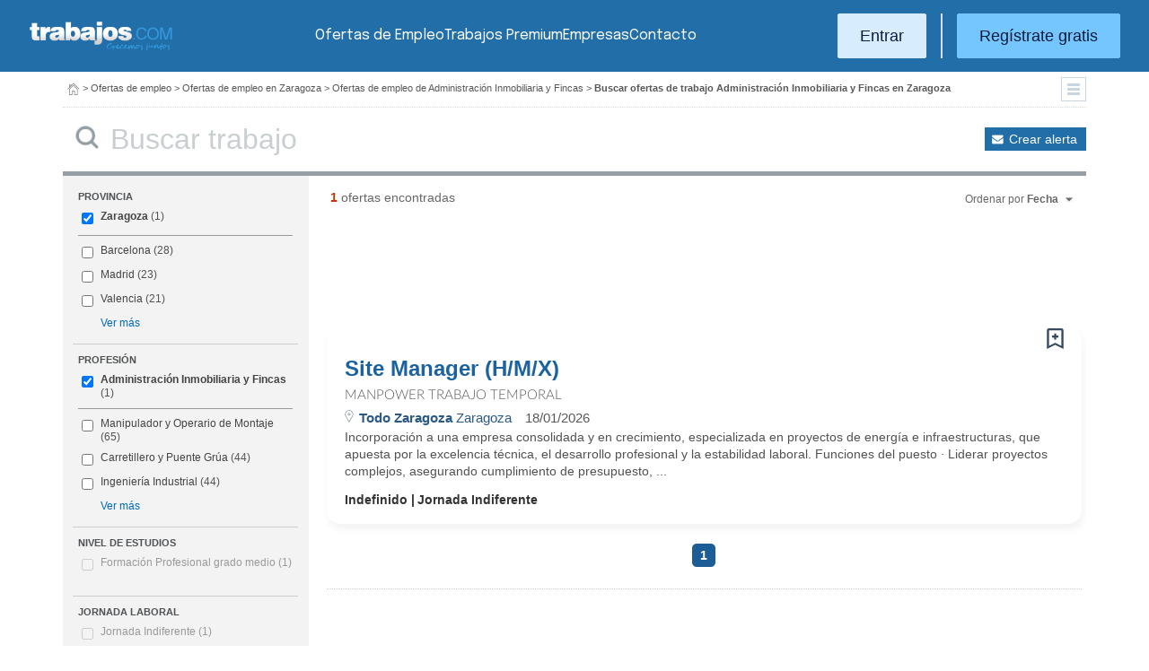

--- FILE ---
content_type: text/html; charset=UTF-8
request_url: https://www.trabajos.com/ofertas-empleo/administracion_inmobiliaria_fincas/zaragoza
body_size: 13426
content:
<!DOCTYPE html PUBLIC "-//W3C//DTD XHTML 1.0 Transitional//EN" "http://www.w3.org/TR/xhtml1/DTD/xhtml1-transitional.dtd"><html xmlns="http://www.w3.org/1999/xhtml" lang="es"><head><title>Ofertas de Empleo de Administración Inmobiliaria y Fincas en Zaragoza - Trabajos.com</title><meta http-equiv="Content-Type" content="text/html; charset=utf-8" /><meta name="description" content="Ofertas de trabajo de Administración Inmobiliaria y Fincas en Zaragoza. Encuentra el empleo de Administración Inmobiliaria y Fincas en Zaragoza que estás buscando en Trabajos.com" /><meta name="keywords" content="ofertas trabajo  Administración Inmobiliaria y Fincas  en Zaragoza, ofertas empleo  Administración Inmobiliaria y Fincas  en Zaragoza, bolsa trabajo  Administración Inmobiliaria y Fincas  en Zaragoza, bolsa empleo  Administración Inmobiliaria y Fincas  en Zaragoza, buscar trabajo  Administración Inmobiliaria y Fincas  en Zaragoza" /><meta name="apple-itunes-app" content="app-id=516317735" /><meta property="fb:admins" content="550580406" /><meta property="fb:admins" content="1379411340" /><meta property="fb:admins" content="100010285996518" /><meta http-equiv="Content-Language" content="es"/><meta name="Distribution" content="global"/><meta name="referrer" content="always" /><link rel="shortcut icon" href="/favicon.ico" /><link rel="stylesheet" href="/css/theme/jquery-ui.css?366" type="text/css" media="screen" /><link rel="manifest" href="/firebase/manifest.json"><!-- Start VWO Async SmartCode --><link rel="preconnect" href="https://dev.visualwebsiteoptimizer.com" /><script type='text/javascript' id='vwoCode'>window._vwo_code || (function() {var account_id=969587,version=2.1,settings_tolerance=2000,hide_element='body',hide_element_style = 'opacity:0 !important;filter:alpha(opacity=0) !important;background:none !important;transition:none !important;',/* DO NOT EDIT BELOW THIS LINE */f=false,w=window,d=document,v=d.querySelector('#vwoCode'),cK='_vwo_'+account_id+'_settings',cc={};try{var c=JSON.parse(localStorage.getItem('_vwo_'+account_id+'_config'));cc=c&&typeof c==='object'?c:{}}catch(e){}var stT=cc.stT==='session'?w.sessionStorage:w.localStorage;code={nonce:v&&v.nonce,use_existing_jquery:function(){return typeof use_existing_jquery!=='undefined'?use_existing_jquery:undefined},library_tolerance:function(){return typeof library_tolerance!=='undefined'?library_tolerance:undefined},settings_tolerance:function(){return cc.sT||settings_tolerance},hide_element_style:function(){return'{'+(cc.hES||hide_element_style)+'}'},hide_element:function(){if(performance.getEntriesByName('first-contentful-paint')[0]){return''}return typeof cc.hE==='string'?cc.hE:hide_element},getVersion:function(){return version},finish:function(e){if(!f){f=true;var t=d.getElementById('_vis_opt_path_hides');if(t)t.parentNode.removeChild(t);if(e)(new Image).src='https://dev.visualwebsiteoptimizer.com/ee.gif?a='+account_id+e}},finished:function(){return f},addScript:function(e){var t=d.createElement('script');t.type='text/javascript';if(e.src){t.src=e.src}else{t.text=e.text}v&&t.setAttribute('nonce',v.nonce);d.getElementsByTagName('head')[0].appendChild(t)},load:function(e,t){var n=this.getSettings(),i=d.createElement('script'),r=this;t=t||{};if(n){i.textContent=n;d.getElementsByTagName('head')[0].appendChild(i);if(!w.VWO||VWO.caE){stT.removeItem(cK);r.load(e)}}else{var o=new XMLHttpRequest;o.open('GET',e,true);o.withCredentials=!t.dSC;o.responseType=t.responseType||'text';o.onload=function(){if(t.onloadCb){return t.onloadCb(o,e)}if(o.status===200||o.status===304){_vwo_code.addScript({text:o.responseText})}else{_vwo_code.finish('&e=loading_failure:'+e)}};o.onerror=function(){if(t.onerrorCb){return t.onerrorCb(e)}_vwo_code.finish('&e=loading_failure:'+e)};o.send()}},getSettings:function(){try{var e=stT.getItem(cK);if(!e){return}e=JSON.parse(e);if(Date.now()>e.e){stT.removeItem(cK);return}return e.s}catch(e){return}},init:function(){if(d.URL.indexOf('__vwo_disable__')>-1)return;var e=this.settings_tolerance();w._vwo_settings_timer=setTimeout(function(){_vwo_code.finish();stT.removeItem(cK)},e);var t;if(this.hide_element()!=='body'){t=d.createElement('style');var n=this.hide_element(),i=n?n+this.hide_element_style():'',r=d.getElementsByTagName('head')[0];t.setAttribute('id','_vis_opt_path_hides');v&&t.setAttribute('nonce',v.nonce);t.setAttribute('type','text/css');if(t.styleSheet)t.styleSheet.cssText=i;else t.appendChild(d.createTextNode(i));r.appendChild(t)}else{t=d.getElementsByTagName('head')[0];var i=d.createElement('div');i.style.cssText='z-index: 2147483647 !important;position: fixed !important;left: 0 !important;top: 0 !important;width: 100% !important;height: 100% !important;background: white !important;';i.setAttribute('id','_vis_opt_path_hides');i.classList.add('_vis_hide_layer');t.parentNode.insertBefore(i,t.nextSibling)}var o=window._vis_opt_url||d.URL,s='https://dev.visualwebsiteoptimizer.com/j.php?a='+account_id+'&u='+encodeURIComponent(o)+'&vn='+version;if(w.location.search.indexOf('_vwo_xhr')!==-1){this.addScript({src:s})}else{this.load(s+'&x=true')}}};w._vwo_code=code;code.init();})();</script><!-- End VWO Async SmartCode --><script type="text/javascript">(function(i,s,o,g,r,a,m){i['GoogleAnalyticsObject']=r;i[r]=i[r]||function(){	(i[r].q=i[r].q||[]).push(arguments)},i[r].l=1*new Date();a=s.createElement(o),	m=s.getElementsByTagName(o)[0];a.async=1;a.src=g;m.parentNode.insertBefore(a,m)	})(window,document,'script','//www.google-analytics.com/analytics.js','ga');	ga('create', 'UA-152964-1', {'cookieDomain': 'trabajos.com','userId': ''});	ga('send', 'pageview');</script><!--include virtual="/empresa/ssi_script_hotjar.thtml" --><!-- Global site tag (gtag.js) - Google Ads: 1070656476 --><!--<script async src="https://www.googletagmanager.com/gtag/js?id=AW-1070656476"></script><script>window.dataLayer = window.dataLayer || [];
function gtag(){dataLayer.push(arguments);}
gtag('js', new Date());
gtag('config', 'AW-1070656476', {'allow_enhanced_conversions': true});</script>--><!--conversionRegistroEmpresas--><!-- Event snippet for Etiqueta de remarketing: remarketing page --><script> gtag('event', 'conversion', { 'send_to': 'AW-1070656476/i3qkCPT29QMQ3NfD_gM', 'aw_remarketing_only': true });</script><!-- New script for Google Analitycs 4 (GA4) --><script async src="https://www.googletagmanager.com/gtag/js?id=G-B8K8J061WJ"></script><script> window.dataLayer = window.dataLayer || []; function gtag(){dataLayer.push(arguments);} gtag('js', new Date()); gtag('config', 'G-B8K8J061WJ');</script><!-- New Script for Clearbit --><script type="text/javascript"> (function (d, u, h, s) { h = d.getElementsByTagName('head')[0]; s = d.createElement('script'); s.async = 1; s.src = u + new Date().getTime(); h.appendChild(s); } )(document, 'https://grow.clearbitjs.com/api/pixel.js?v=');</script><!-- Google Tag Manager --><script>(function(w,d,s,l,i){w[l]=w[l]||[];w[l].push({'gtm.start': new Date().getTime(),event:'gtm.js'});var f=d.getElementsByTagName(s)[0], j=d.createElement(s),dl=l!='dataLayer'?'&l='+l:'';j.async=true;j.src= 'https://www.googletagmanager.com/gtm.js?id='+i+dl;f.parentNode.insertBefore(j,f);
})(window,document,'script','dataLayer','GTM-W65KH6TZ');</script><!-- End Google Tag Manager --><link rel="canonical" href="https://www.trabajos.com/ofertas-empleo/administracion_inmobiliaria_fincas/zaragoza" /><link rel="stylesheet" type="text/css" href="/css/layout.css?366" /><link rel="stylesheet" type="text/css" href="/css/layout-style.css?366" /><link rel="stylesheet" type="text/css" href="/css/estilos.css?366" /><!--#include virtual="/ssi_css_usuario.thtml" --><link rel="stylesheet" type="text/css" href="/css/es/pais.css?366" /><!-- Google tag (gtag.js) --><script async src="https://www.googletagmanager.com/gtag/js?id=AW-1070656476"></script><script> window.dataLayer = window.dataLayer || []; function gtag(){dataLayer.push(arguments);} gtag('js', new Date()); gtag('config', 'AW-1070656476'); </script></head><body><header><iframe id='acdf9837' name='acdf9837' src='//a.hspvst.com/delivery/afr.php?zoneid=22&amp;cb=INSERT_RANDOM_NUMBER_HERE' frameborder='0' scrolling='no' width="0" height="0" srtyle="display:none; visibility:hidden"></iframe><h1>Ofertas de Empleo de Administración Inmobiliaria y Fincas en Zaragoza</h1><div class="container"><div class="header-wrapper"><div class="logo"><a href="https://www.trabajos.com/" id="cabLogo" title="Trabajos.com"><img src="/img/2014/logo-c.png" alt="Trabajos.com" class="logo" /></a><a href="https://www.trabajos.com/" id="cabLogoPre" aria-label="Trabajos.com"><img src="/img/2015/premium/logo-premium.png" alt="" class="logoPremium" width="100%" height="100%" /></a><a href="https://www.trabajos.com/" id="cabLogoPro" aria-label="Trabajos.com"><img src="/img/2015/premium/logo-profesional.png" alt="" class="logoProfesional" width="100%" height="100%" /></a></div><!--#include virtual="/ssi_cabecera_username.thtml" --><ul class="menu"><li class="ofertas"><a href="https://www.trabajos.com/ofertas-empleo/"  title="Ofertas de Trabajo" id="cabEmpleo">Ofertas de Empleo</a></li><li class="cursos"><a href="https://www.trabajos.com/premium/mejora-candidatura/?utm_source=trabajos&utm_medium=web&utm_campaign=LandingMejora"  id="cabPremium">Trabajos Premium</a></li><li class="empresas"><a href="https://www.trabajos.com/empresas/"  title="Publicar Ofertas Trabajo Gratis" id="cabEmpresas">Empresas</a></li><li class="contacto"><a href="https://www.trabajos.com/contacto/?contacto=HV_CONTACTO" id="cabEmpresas">Contacto</a></li></ul><div class="authentication"><a href="https://www.trabajos.com/acceso/" title="Entrar a Trabajos.com" rel="nofollow" class="btn btn-light">Entrar</a><hr class="separator separator-vertical" /><a href="https://www.trabajos.com/candidato/registro/" id="cabRegistrate" rel="nofollow" class="btn">Reg&iacute;strate gratis</a></div><span title="Menú" class="header-mobile-trigger"><img src="/img/2025/menu-trigger.svg" alt="Menu" /></span></div><div class="menu-mobile" id="menuMov"><span title="Menú" class="header-mobile-trigger"><img src="/img/2025/menu-trigger-close.svg" alt="Menu" /></span><div class="menu-mobile-logged"><!--#include virtual="/ssi_cabecera_username.thtml" --><!--#include virtual="/empresa/ssi_cabecera_empresa.thtml" --></div><ul class="list text-center"><li><a href="https://www.trabajos.com/ofertas/"  id="cabEmpleoMov">Ofertas de Empleo</a></li><li><a href="https://www.trabajos.com/premium/mejora-candidatura/?utm_source=trabajos&utm_medium=web&utm_campaign=LandingMejora"  id="cabPremiumMov">Trabajos Premium</a></li><li><a href="https://www.trabajos.com/empresas/"  id="cabEmpresasMov">Empresas</a></li><li><a href="https://www.trabajos.com/contacto/?contacto=HV_CONTACTO" id="cabEmpresas">Contacto</a></li></ul><div class="authentication"><a href="https://www.trabajos.com/acceso/" title="Entrar a Trabajos.com" rel="nofollow" class="btn btn-light">Entrar</a><hr class="separator" /><a href="https://www.trabajos.com/candidato/registro/" id="cabRegistrate" rel="nofollow" class="btn">Reg&iacute;strate</a></div></div></div><div class="print logoprint"><img src="/img/logo_trabajos.gif" alt="Trabajos.com" /></div></header><div class="main980nm pathruleta"><div id="path"><a href="https://www.trabajos.com/" title="Trabajos.com"><img src="/img/2014/ico_home.png" alt="Volver a la portada" width="100%" height="100%"/></a> &gt; <a href="https://www.trabajos.com/ofertas-empleo/" title="Ofertas de trabajo">Ofertas de empleo</a> &gt; 
<a href="https://www.trabajos.com/ofertas-empleo/zaragoza" title="Ofertas de trabajo en Zaragoza">Ofertas de empleo en Zaragoza</a> &gt; 
<a href="https://www.trabajos.com/ofertas-empleo/administracion_inmobiliaria_fincas" title="Ofertas de trabajo de Administración Inmobiliaria y Fincas">Ofertas de empleo de Administración Inmobiliaria y Fincas</a> &gt; 
<strong>Buscar ofertas de trabajo Administración Inmobiliaria y Fincas en Zaragoza</strong><div class="ruletainterior"><img src="/img/2014/icofiltros_min.png" id="pestanaFiltroBusqueda" class="icoFiltros" alt="Filtros" /></div> </div>
<!--#include virtual="/candidato/ssi_path_buscador.thtml" --><!--#include virtual="/ssi_path_vermas.thtml" --><!--#include virtual="/candidato/ssi_path_vermas.thtml" --></div><div id="filtrosBuscador" class="filtrosBuscador" style="display:none"><div id="opcionesBuscador" class="opcionesBuscador"><div id="contenidoFiltroProfesiones" class="filtrosItems"><div class="filtro-title"><a title="Buscar trabajo por profesiones" href="https://www.trabajos.com/profesiones/">Profesiones</a></div><ul><li><a title="Ofertas Trabajo Atención al cliente" href="https://www.trabajos.com/ofertas-empleo/atencion_al_cliente">Atención al cliente</a></li><li><a title="Ofertas Trabajo Comercial Ventas" href="https://www.trabajos.com/ofertas-empleo/comercial_ventas">Comercial y Ventas</a></li><li><a title="Ofertas Trabajo Contabilidad" href="https://www.trabajos.com/ofertas-empleo/contables">Contabilidad</a></li><li><a title="Ofertas Trabajo Educación, Magisterio y Pedagogía" href="https://www.trabajos.com/ofertas-empleo/educacion_magisterio_pedagogia">Educación, Magisterio y Pedagogía</a></li><li><a title="Ofertas Trabajo Gestión de Proyectos" href="https://www.trabajos.com/ofertas-empleo/gestion_de_proyectos">Gestión de Proyectos</a></li><li><a title="Ofertas Trabajo Hardware, Redes y Seguridad" href="https://www.trabajos.com/ofertas-empleo/hardware_redes_y_seguridad">Hardware, Redes y Seguridad</a></li><li><a title="Ofertas Trabajo Hosteleria, Camarero o Gobernante" href="https://www.trabajos.com/ofertas-empleo/hosteleria_camarero_gobernante">Hostelería: Camarero o Gobernante</a></li></ul><ul><li><a title="Ofertas Trabajo Consultoria" href="https://www.trabajos.com/ofertas-empleo/informatica_consultoria">Consultoría Informática</a></li><li><a title="Ofertas Trabajo Informatica" href="https://www.trabajos.com/ofertas-empleo/informatica_otros">Informática</a></li><li><a title="Ofertas Trabajo Programador Informatico" href="https://www.trabajos.com/ofertas-empleo/ingenieria_programador">Informática Programador</a></li><li><a title="Ofertas Trabajo Sistemas Informaticos" href="https://www.trabajos.com/ofertas-empleo/informatica_sistemas">Informática Sistemas</a></li><li><a title="Ofertas Trabajo Ingenieria Industrial" href="https://www.trabajos.com/ofertas-empleo/ingenieria_industrial">Ingeniería Industrial</a></li><li><a title="Ofertas Trabajo Ingenieria Telecomunicaciones" href="https://www.trabajos.com/ofertas-empleo/ingenieria_telecomunicaciones">Ingeniería Telecomunicaciones</a></li><li><a title="Ofertas Trabajo Operaciones Logísticas" href="https://www.trabajos.com/ofertas-empleo/logistica_operaciones">Operaciones Logísticas</a></li></ul><ul><li><a title="Ofertas Trabajo Marketing" href="https://www.trabajos.com/ofertas-empleo/marketing_mercadotecnia">Marketing</a></li><li><a title="Ofertas Trabajo Peluquería, Maquillaje y Estética" href="https://www.trabajos.com/ofertas-empleo/peluqueria_maquillaje_estheticienes">Peluquería, Maquillaje y Estetética</a></li><li><a title="Ofertas Trabajo Recepcionista" href="https://www.trabajos.com/ofertas-empleo/recepcionista">Recepcionista</a></li><li><a title="Ofertas Trabajo Recursos Humanos" href="https://www.trabajos.com/ofertas-empleo/recursos_humanos_personal">Recursos Humanos</a></li><li><a title="Ofertas Trabajo Secretaria Administración" href="https://www.trabajos.com/ofertas-empleo/secretaria_administracion">Secretaría y Administración</a></li><li><a title="Ofertas Trabajo Telefonista, Televenta y Encuestas" href="https://www.trabajos.com/ofertas-empleo/telefonistas_televenta_encuestas">Telefonistas, Televenta y Encuestas</a></li><li><a title="Ofertas Trabajo Dependientas" href="https://www.trabajos.com/ofertas-empleo/dependientas">Dependientas</a></li></ul></div><div id="contenidoFiltroProvincias" class="filtrosItems"><div class="filtro-title"><a title="Buscar Trabajo por Provincias" href="https://www.trabajos.com/provincias/">Provincias</a></div><ul><li><a title="Ofertas Trabajo Madrid" href="https://www.trabajos.com/ofertas-empleo/madrid">Madrid</a></li><li><a title="Ofertas Trabajo Barcelona" href="https://www.trabajos.com/ofertas-empleo/barcelona">Barcelona</a></li><li><a title="Ofertas Trabajo Valencia" href="https://www.trabajos.com/ofertas-empleo/valencia">Valencia</a></li><li><a title="Ofertas Trabajo Sevilla" href="https://www.trabajos.com/ofertas-empleo/sevilla">Sevilla</a></li><li><a title="Ofertas Trabajo Málaga" href="https://www.trabajos.com/ofertas-empleo/malaga">Málaga</a></li><li><a title="Ofertas Trabajo Alicante" href="https://www.trabajos.com/ofertas-empleo/alicante">Alicante</a></li><li><a title="Ofertas Trabajo Vizcaya/Bizkaia" href="https://www.trabajos.com/ofertas-empleo/bizkaia">Bizkaia</a></li></ul><ul><li><a title="Ofertas Trabajo A Coruña" href="https://www.trabajos.com/ofertas-empleo/a-coruna">A Coruña</a></li><li><a title="Ofertas Trabajo Guipuzcoa/Gipuzkoa" href="https://www.trabajos.com/ofertas-empleo/gipuzkoa">Gipuzkoa</a></li><li><a title="Ofertas Trabajo Murcia" href="https://www.trabajos.com/ofertas-empleo/murcia">Murcia</a></li><li><a title="Ofertas Trabajo Zaragoza" href="https://www.trabajos.com/ofertas-empleo/zaragoza">Zaragoza</a></li><li><a title="Ofertas Trabajo Asturias" href="https://www.trabajos.com/ofertas-empleo/asturias">Asturias</a></li><li><a title="Ofertas Trabajo Tarragona" href="https://www.trabajos.com/ofertas-empleo/tarragona">Tarragona</a></li><li><a title="Ofertas Trabajo Baleares" href="https://www.trabajos.com/ofertas-empleo/baleares">Baleares</a></li></ul><ul><li><a title="Ofertas Trabajo Girona" href="https://www.trabajos.com/ofertas-empleo/girona">Girona</a></li><li><a title="Ofertas Trabajo Pontevedra" href="https://www.trabajos.com/ofertas-empleo/pontevedra">Pontevedra</a></li><li><a title="Ofertas Trabajo Cádiz" href="https://www.trabajos.com/ofertas-empleo/cadiz">Cádiz</a></li><li><a title="Ofertas Trabajo Granada" href="https://www.trabajos.com/ofertas-empleo/granada">Granada</a></li><li><a title="Ofertas Trabajo Valladolid" href="https://www.trabajos.com/ofertas-empleo/valladolid">Valladolid</a></li><li><a title="Ofertas Trabajo Navarra" href="https://www.trabajos.com/ofertas-empleo/navarra">Navarra</a></li><li><a title="Ofertas Trabajo Cantabria" href="https://www.trabajos.com/ofertas-empleo/cantabria">Cantabria</a></li></ul></div></div></div><form id="BUSCADOR" name="BUSCADOR" method="GET" action="https://www.trabajos.com/ofertas-empleo/"><div class="main980nm"><div id="div-minitools" class="minitools"><a href="/ofertasporemail/alta/?idc=13&pais=100&provincia=1315&area=20&profesion=554" class="alerta" rel="nofollow" title="Recibir ofertas de trabajo por email">Crear alerta</a></div><div class="buscadorfull"><input type="hidden" id="idpais" name="IDPAIS" value="100" /><input type="image" src="/img/2014/ico_search.png" name="BUSCAR" value="Buscar" alt="Buscar" /><label for="cadena" class="sr-only">Buscar</label><input type="text" id="cadena" name="CADENA" class="liviano" value="" size="50" maxlength="100" placeholder="Buscar trabajo" /></div></div></form><div id="dialogCargando" style="display:none; text-align:center;padding-top:50px"><img src="/img/loading.gif" alt="Cargando" /></div><div id="div-cuerpo" class="main980nm"> <div class="buscadorfiltros"><div id="zona-filtros-visibles"> <div class="filtro_inner"><div class="filtro-title">Provincia</div><ul id="parte-seleccion-fpv" class="parte_seleccion"><li><label><input type="checkbox" name="FPV[]" class="aaaaaaaa" value="1315" id="checkbox-FPV-1315" data-descripcion="Zaragoza" CHECKED><a href="https://www.trabajos.com/ofertas-empleo/administracion_inmobiliaria_fincas/zaragoza" title="Ofertas de Empleo de Administración Inmobiliaria y Fincas en Zaragoza" id="enlace-FPV-1315">Zaragoza</a><span> (1)</span></label></li></ul><ul id="parte-visible-fpv" ><li><label><input type="checkbox" name="FPV[]" class="aaaaaaaa" value="1105" id="checkbox-FPV-1105" data-descripcion="Barcelona" ><a href="https://www.trabajos.com/ofertas-empleo/administracion_inmobiliaria_fincas/barcelona" title="Ofertas de Empleo de Administración Inmobiliaria y Fincas en Barcelona" id="enlace-FPV-1105">Barcelona</a><span> (28)</span></label></li><li><label><input type="checkbox" name="FPV[]" class="aaaaaaaa" value="1220" id="checkbox-FPV-1220" data-descripcion="Madrid" ><a href="https://www.trabajos.com/ofertas-empleo/administracion_inmobiliaria_fincas/madrid" title="Ofertas de Empleo de Administración Inmobiliaria y Fincas en Madrid" id="enlace-FPV-1220">Madrid</a><span> (23)</span></label></li><li><label><input type="checkbox" name="FPV[]" class="aaaaaaaa" value="1300" id="checkbox-FPV-1300" data-descripcion="Valencia" ><a href="https://www.trabajos.com/ofertas-empleo/administracion_inmobiliaria_fincas/valencia" title="Ofertas de Empleo de Administración Inmobiliaria y Fincas en Valencia" id="enlace-FPV-1300">Valencia</a><span> (21)</span></label></li></ul><ul id="parte-oculta-fpv" hidden><li><label><input type="checkbox" name="FPV[]" class="aaaaaaaa" value="1060" id="checkbox-FPV-1060" data-descripcion="A Coruña" ><a href="https://www.trabajos.com/ofertas-empleo/administracion_inmobiliaria_fincas/a-coruna" title="Ofertas de Empleo de Administración Inmobiliaria y Fincas en A Coruña" id="enlace-FPV-1060">A Coruña</a><span> (4)</span></label></li><li><label><input type="checkbox" name="FPV[]" class="aaaaaaaa" value="1070" id="checkbox-FPV-1070" data-descripcion="Albacete" ><a href="https://www.trabajos.com/ofertas-empleo/administracion_inmobiliaria_fincas/albacete" title="Ofertas de Empleo de Administración Inmobiliaria y Fincas en Albacete" id="enlace-FPV-1070">Albacete</a><span> (2)</span></label></li><li><label><input type="checkbox" name="FPV[]" class="aaaaaaaa" value="1075" id="checkbox-FPV-1075" data-descripcion="Alicante" ><a href="https://www.trabajos.com/ofertas-empleo/administracion_inmobiliaria_fincas/alicante" title="Ofertas de Empleo de Administración Inmobiliaria y Fincas en Alicante" id="enlace-FPV-1075">Alicante</a><span> (3)</span></label></li><li><label><input type="checkbox" name="FPV[]" class="aaaaaaaa" value="1080" id="checkbox-FPV-1080" data-descripcion="Almería" ><a href="https://www.trabajos.com/ofertas-empleo/administracion_inmobiliaria_fincas/almeria" title="Ofertas de Empleo de Administración Inmobiliaria y Fincas en Almería" id="enlace-FPV-1080">Almería</a><span> (2)</span></label></li><li><label><input type="checkbox" name="FPV[]" class="aaaaaaaa" value="1085" id="checkbox-FPV-1085" data-descripcion="Asturias" ><a href="https://www.trabajos.com/ofertas-empleo/administracion_inmobiliaria_fincas/asturias" title="Ofertas de Empleo de Administración Inmobiliaria y Fincas en Asturias" id="enlace-FPV-1085">Asturias</a><span> (1)</span></label></li><li><label><input type="checkbox" name="FPV[]" class="aaaaaaaa" value="1100" id="checkbox-FPV-1100" data-descripcion="Baleares" ><a href="https://www.trabajos.com/ofertas-empleo/administracion_inmobiliaria_fincas/baleares" title="Ofertas de Empleo de Administración Inmobiliaria y Fincas en Baleares" id="enlace-FPV-1100">Baleares</a><span> (1)</span></label></li><li><label><input type="checkbox" name="FPV[]" class="aaaaaaaa" value="1105" id="checkbox-FPV-1105" data-descripcion="Barcelona" ><a href="https://www.trabajos.com/ofertas-empleo/administracion_inmobiliaria_fincas/barcelona" title="Ofertas de Empleo de Administración Inmobiliaria y Fincas en Barcelona" id="enlace-FPV-1105">Barcelona</a><span> (28)</span></label></li><li><label><input type="checkbox" name="FPV[]" class="aaaaaaaa" value="1115" id="checkbox-FPV-1115" data-descripcion="Burgos" ><a href="https://www.trabajos.com/ofertas-empleo/administracion_inmobiliaria_fincas/burgos" title="Ofertas de Empleo de Administración Inmobiliaria y Fincas en Burgos" id="enlace-FPV-1115">Burgos</a><span> (3)</span></label></li><li><label><input type="checkbox" name="FPV[]" class="aaaaaaaa" value="1125" id="checkbox-FPV-1125" data-descripcion="Cádiz" ><a href="https://www.trabajos.com/ofertas-empleo/administracion_inmobiliaria_fincas/cadiz" title="Ofertas de Empleo de Administración Inmobiliaria y Fincas en Cádiz" id="enlace-FPV-1125">Cádiz</a><span> (2)</span></label></li><li><label><input type="checkbox" name="FPV[]" class="aaaaaaaa" value="1130" id="checkbox-FPV-1130" data-descripcion="Cantabria" ><a href="https://www.trabajos.com/ofertas-empleo/administracion_inmobiliaria_fincas/cantabria" title="Ofertas de Empleo de Administración Inmobiliaria y Fincas en Cantabria" id="enlace-FPV-1130">Cantabria</a><span> (2)</span></label></li><li><label><input type="checkbox" name="FPV[]" class="aaaaaaaa" value="1135" id="checkbox-FPV-1135" data-descripcion="Castellón" ><a href="https://www.trabajos.com/ofertas-empleo/administracion_inmobiliaria_fincas/castellon" title="Ofertas de Empleo de Administración Inmobiliaria y Fincas en Castellón" id="enlace-FPV-1135">Castellón</a><span> (2)</span></label></li><li><label><input type="checkbox" name="FPV[]" class="aaaaaaaa" value="1145" id="checkbox-FPV-1145" data-descripcion="Ciudad Real" ><a href="https://www.trabajos.com/ofertas-empleo/administracion_inmobiliaria_fincas/ciudad-real" title="Ofertas de Empleo de Administración Inmobiliaria y Fincas en Ciudad Real" id="enlace-FPV-1145">Ciudad Real</a><span> (2)</span></label></li><li><label><input type="checkbox" name="FPV[]" class="aaaaaaaa" value="1160" id="checkbox-FPV-1160" data-descripcion="Gipuzkoa" ><a href="https://www.trabajos.com/ofertas-empleo/administracion_inmobiliaria_fincas/gipuzkoa" title="Ofertas de Empleo de Administración Inmobiliaria y Fincas en Gipuzkoa" id="enlace-FPV-1160">Gipuzkoa</a><span> (4)</span></label></li><li><label><input type="checkbox" name="FPV[]" class="aaaaaaaa" value="1165" id="checkbox-FPV-1165" data-descripcion="Girona" ><a href="https://www.trabajos.com/ofertas-empleo/administracion_inmobiliaria_fincas/girona" title="Ofertas de Empleo de Administración Inmobiliaria y Fincas en Girona" id="enlace-FPV-1165">Girona</a><span> (1)</span></label></li><li><label><input type="checkbox" name="FPV[]" class="aaaaaaaa" value="1170" id="checkbox-FPV-1170" data-descripcion="Granada" ><a href="https://www.trabajos.com/ofertas-empleo/administracion_inmobiliaria_fincas/granada" title="Ofertas de Empleo de Administración Inmobiliaria y Fincas en Granada" id="enlace-FPV-1170">Granada</a><span> (1)</span></label></li><li><label><input type="checkbox" name="FPV[]" class="aaaaaaaa" value="1180" id="checkbox-FPV-1180" data-descripcion="Huelva" ><a href="https://www.trabajos.com/ofertas-empleo/administracion_inmobiliaria_fincas/huelva" title="Ofertas de Empleo de Administración Inmobiliaria y Fincas en Huelva" id="enlace-FPV-1180">Huelva</a><span> (2)</span></label></li><li><label><input type="checkbox" name="FPV[]" class="aaaaaaaa" value="1200" id="checkbox-FPV-1200" data-descripcion="Las Palmas" ><a href="https://www.trabajos.com/ofertas-empleo/administracion_inmobiliaria_fincas/las-palmas" title="Ofertas de Empleo de Administración Inmobiliaria y Fincas en Las Palmas" id="enlace-FPV-1200">Las Palmas</a><span> (2)</span></label></li><li><label><input type="checkbox" name="FPV[]" class="aaaaaaaa" value="1210" id="checkbox-FPV-1210" data-descripcion="Lleida" ><a href="https://www.trabajos.com/ofertas-empleo/administracion_inmobiliaria_fincas/lleida" title="Ofertas de Empleo de Administración Inmobiliaria y Fincas en Lleida" id="enlace-FPV-1210">Lleida</a><span> (1)</span></label></li><li><label><input type="checkbox" name="FPV[]" class="aaaaaaaa" value="1220" id="checkbox-FPV-1220" data-descripcion="Madrid" ><a href="https://www.trabajos.com/ofertas-empleo/administracion_inmobiliaria_fincas/madrid" title="Ofertas de Empleo de Administración Inmobiliaria y Fincas en Madrid" id="enlace-FPV-1220">Madrid</a><span> (23)</span></label></li><li><label><input type="checkbox" name="FPV[]" class="aaaaaaaa" value="1225" id="checkbox-FPV-1225" data-descripcion="Málaga" ><a href="https://www.trabajos.com/ofertas-empleo/administracion_inmobiliaria_fincas/malaga" title="Ofertas de Empleo de Administración Inmobiliaria y Fincas en Málaga" id="enlace-FPV-1225">Málaga</a><span> (4)</span></label></li><li><label><input type="checkbox" name="FPV[]" class="aaaaaaaa" value="1235" id="checkbox-FPV-1235" data-descripcion="Murcia" ><a href="https://www.trabajos.com/ofertas-empleo/administracion_inmobiliaria_fincas/murcia" title="Ofertas de Empleo de Administración Inmobiliaria y Fincas en Murcia" id="enlace-FPV-1235">Murcia</a><span> (4)</span></label></li><li><label><input type="checkbox" name="FPV[]" class="aaaaaaaa" value="1240" id="checkbox-FPV-1240" data-descripcion="Navarra" ><a href="https://www.trabajos.com/ofertas-empleo/administracion_inmobiliaria_fincas/navarra" title="Ofertas de Empleo de Administración Inmobiliaria y Fincas en Navarra" id="enlace-FPV-1240">Navarra</a><span> (3)</span></label></li><li><label><input type="checkbox" name="FPV[]" class="aaaaaaaa" value="1250" id="checkbox-FPV-1250" data-descripcion="Palencia" ><a href="https://www.trabajos.com/ofertas-empleo/administracion_inmobiliaria_fincas/palencia" title="Ofertas de Empleo de Administración Inmobiliaria y Fincas en Palencia" id="enlace-FPV-1250">Palencia</a><span> (1)</span></label></li><li><label><input type="checkbox" name="FPV[]" class="aaaaaaaa" value="1270" id="checkbox-FPV-1270" data-descripcion="Segovia" ><a href="https://www.trabajos.com/ofertas-empleo/administracion_inmobiliaria_fincas/segovia" title="Ofertas de Empleo de Administración Inmobiliaria y Fincas en Segovia" id="enlace-FPV-1270">Segovia</a><span> (1)</span></label></li><li><label><input type="checkbox" name="FPV[]" class="aaaaaaaa" value="1275" id="checkbox-FPV-1275" data-descripcion="Sevilla" ><a href="https://www.trabajos.com/ofertas-empleo/administracion_inmobiliaria_fincas/sevilla" title="Ofertas de Empleo de Administración Inmobiliaria y Fincas en Sevilla" id="enlace-FPV-1275">Sevilla</a><span> (1)</span></label></li><li><label><input type="checkbox" name="FPV[]" class="aaaaaaaa" value="1285" id="checkbox-FPV-1285" data-descripcion="Tarragona" ><a href="https://www.trabajos.com/ofertas-empleo/administracion_inmobiliaria_fincas/tarragona" title="Ofertas de Empleo de Administración Inmobiliaria y Fincas en Tarragona" id="enlace-FPV-1285">Tarragona</a><span> (4)</span></label></li><li><label><input type="checkbox" name="FPV[]" class="aaaaaaaa" value="1295" id="checkbox-FPV-1295" data-descripcion="Toledo" ><a href="https://www.trabajos.com/ofertas-empleo/administracion_inmobiliaria_fincas/toledo" title="Ofertas de Empleo de Administración Inmobiliaria y Fincas en Toledo" id="enlace-FPV-1295">Toledo</a><span> (1)</span></label></li><li><label><input type="checkbox" name="FPV[]" class="aaaaaaaa" value="1300" id="checkbox-FPV-1300" data-descripcion="Valencia" ><a href="https://www.trabajos.com/ofertas-empleo/administracion_inmobiliaria_fincas/valencia" title="Ofertas de Empleo de Administración Inmobiliaria y Fincas en Valencia" id="enlace-FPV-1300">Valencia</a><span> (21)</span></label></li><li><label><input type="checkbox" name="FPV[]" class="aaaaaaaa" value="1305" id="checkbox-FPV-1305" data-descripcion="Valladolid" ><a href="https://www.trabajos.com/ofertas-empleo/administracion_inmobiliaria_fincas/valladolid" title="Ofertas de Empleo de Administración Inmobiliaria y Fincas en Valladolid" id="enlace-FPV-1305">Valladolid</a><span> (1)</span></label></li></ul><a href="#" id="masmenos-fpv" class="masfiltro">Ver más</a><input type="hidden" id="mostrar-todas-fpv" name="MT-FPV" value="NO"></div><div class="filtro_inner"><div class="filtro-title">Profesión</div><ul id="parte-seleccion-fpf" class="parte_seleccion"><li><label><input type="checkbox" name="FPF[]" class="aaaaaaaa" value="554" id="checkbox-FPF-554" data-descripcion="Administración Inmobiliaria y Fincas" CHECKED><a href="https://www.trabajos.com/ofertas-empleo/administracion_inmobiliaria_fincas/zaragoza" title="Ofertas de Empleo de Administración Inmobiliaria y Fincas en Zaragoza" id="enlace-FPF-554">Administración Inmobiliaria y Fincas</a><span> (1)</span></label></li></ul><ul id="parte-visible-fpf" ><li><label><input type="checkbox" name="FPF[]" class="aaaaaaaa" value="655" id="checkbox-FPF-655" data-descripcion="Manipulador y Operario de Montaje" ><a href="https://www.trabajos.com/ofertas-empleo/manipulador-operario/zaragoza" title="Ofertas de Empleo de Manipulador y Operario de Montaje en Zaragoza" id="enlace-FPF-655">Manipulador y Operario de Montaje</a><span> (65)</span></label></li><li><label><input type="checkbox" name="FPF[]" class="aaaaaaaa" value="602" id="checkbox-FPF-602" data-descripcion="Carretillero y Puente Grúa" ><a href="https://www.trabajos.com/ofertas-empleo/carretillero/zaragoza" title="Ofertas de Empleo de Carretillero y Puente Grúa en Zaragoza" id="enlace-FPF-602">Carretillero y Puente Grúa</a><span> (44)</span></label></li><li><label><input type="checkbox" name="FPF[]" class="aaaaaaaa" value="360" id="checkbox-FPF-360" data-descripcion="Ingeniería Industrial" ><a href="https://www.trabajos.com/ofertas-empleo/ingenieria_industrial/zaragoza" title="Ofertas de Empleo de Ingeniería Industrial en Zaragoza" id="enlace-FPF-360">Ingeniería Industrial</a><span> (44)</span></label></li></ul><ul id="parte-oculta-fpf" hidden><li><label><input type="checkbox" name="FPF[]" class="aaaaaaaa" value="2" id="checkbox-FPF-2" data-descripcion="Administración Pública" ><a href="https://www.trabajos.com/ofertas-empleo/administracion_publica/zaragoza" title="Ofertas de Empleo de Administración Pública en Zaragoza" id="enlace-FPF-2">Administración Pública</a><span> (3)</span></label></li><li><label><input type="checkbox" name="FPF[]" class="aaaaaaaa" value="580" id="checkbox-FPF-580" data-descripcion="Agricultura y Jardinería" ><a href="https://www.trabajos.com/ofertas-empleo/agricultura_y_jardineria/zaragoza" title="Ofertas de Empleo de Agricultura y Jardinería en Zaragoza" id="enlace-FPF-580">Agricultura y Jardinería</a><span> (2)</span></label></li><li><label><input type="checkbox" name="FPF[]" class="aaaaaaaa" value="5" id="checkbox-FPF-5" data-descripcion="Albañil y Oficios de la Construcción" ><a href="https://www.trabajos.com/ofertas-empleo/albanil_construccion/zaragoza" title="Ofertas de Empleo de Albañil y Oficios de la Construcción en Zaragoza" id="enlace-FPF-5">Albañil y Oficios de la Construcción</a><span> (1)</span></label></li><li><label><input type="checkbox" name="FPF[]" class="aaaaaaaa" value="15" id="checkbox-FPF-15" data-descripcion="Arquitectura y Proyección" ><a href="https://www.trabajos.com/ofertas-empleo/arquitectura/zaragoza" title="Ofertas de Empleo de Arquitectura y Proyección en Zaragoza" id="enlace-FPF-15">Arquitectura y Proyección</a><span> (2)</span></label></li><li><label><input type="checkbox" name="FPF[]" class="aaaaaaaa" value="611" id="checkbox-FPF-611" data-descripcion="Asesor Financiero" ><a href="https://www.trabajos.com/ofertas-empleo/asesor_financiero/zaragoza" title="Ofertas de Empleo de Asesor Financiero en Zaragoza" id="enlace-FPF-611">Asesor Financiero</a><span> (35)</span></label></li><li><label><input type="checkbox" name="FPF[]" class="aaaaaaaa" value="620" id="checkbox-FPF-620" data-descripcion="Asistente Personal" ><a href="https://www.trabajos.com/ofertas-empleo/asistente-personal/zaragoza" title="Ofertas de Empleo de Asistente Personal en Zaragoza" id="enlace-FPF-620">Asistente Personal</a><span> (1)</span></label></li><li><label><input type="checkbox" name="FPF[]" class="aaaaaaaa" value="607" id="checkbox-FPF-607" data-descripcion="Atención al Cliente" ><a href="https://www.trabajos.com/ofertas-empleo/atencion_al_cliente/zaragoza" title="Ofertas de Empleo de Atención al Cliente en Zaragoza" id="enlace-FPF-607">Atención al Cliente</a><span> (1)</span></label></li><li><label><input type="checkbox" name="FPF[]" class="aaaaaaaa" value="65" id="checkbox-FPF-65" data-descripcion="Automoción, Carrocería, Chapistería" ><a href="https://www.trabajos.com/ofertas-empleo/carroceria_chapisteria/zaragoza" title="Ofertas de Empleo de Automoción, Carrocería, Chapistería en Zaragoza" id="enlace-FPF-65">Automoción, Carrocería, Chapistería</a><span> (3)</span></label></li><li><label><input type="checkbox" name="FPF[]" class="aaaaaaaa" value="656" id="checkbox-FPF-656" data-descripcion="Ayudante de Cocina" ><a href="https://www.trabajos.com/ofertas-empleo/ayudante-office/zaragoza" title="Ofertas de Empleo de Ayudante de Cocina en Zaragoza" id="enlace-FPF-656">Ayudante de Cocina</a><span> (2)</span></label></li><li><label><input type="checkbox" name="FPF[]" class="aaaaaaaa" value="47" id="checkbox-FPF-47" data-descripcion="Azafata de Congresos" ><a href="https://www.trabajos.com/ofertas-empleo/azafata_de_congresos/zaragoza" title="Ofertas de Empleo de Azafata de Congresos en Zaragoza" id="enlace-FPF-47">Azafata de Congresos</a><span> (1)</span></label></li><li><label><input type="checkbox" name="FPF[]" class="aaaaaaaa" value="661" id="checkbox-FPF-661" data-descripcion="Calderería" ><a href="https://www.trabajos.com/ofertas-empleo/caldereria/zaragoza" title="Ofertas de Empleo de Calderería en Zaragoza" id="enlace-FPF-661">Calderería</a><span> (16)</span></label></li><li><label><input type="checkbox" name="FPF[]" class="aaaaaaaa" value="669" id="checkbox-FPF-669" data-descripcion="Camarera de Piso" ><a href="https://www.trabajos.com/ofertas-empleo/camarera_de_piso/zaragoza" title="Ofertas de Empleo de Camarera de Piso en Zaragoza" id="enlace-FPF-669">Camarera de Piso</a><span> (2)</span></label></li><li><label><input type="checkbox" name="FPF[]" class="aaaaaaaa" value="305" id="checkbox-FPF-305" data-descripcion="Camarero y  Jefe de Sala" ><a href="https://www.trabajos.com/ofertas-empleo/hosteleria_camarero_gobernante/zaragoza" title="Ofertas de Empleo de Camarero y  Jefe de Sala en Zaragoza" id="enlace-FPF-305">Camarero y  Jefe de Sala</a><span> (2)</span></label></li><li><label><input type="checkbox" name="FPF[]" class="aaaaaaaa" value="60" id="checkbox-FPF-60" data-descripcion="Carpintería" ><a href="https://www.trabajos.com/ofertas-empleo/carpinteria/zaragoza" title="Ofertas de Empleo de Carpintería en Zaragoza" id="enlace-FPF-60">Carpintería</a><span> (9)</span></label></li><li><label><input type="checkbox" name="FPF[]" class="aaaaaaaa" value="602" id="checkbox-FPF-602" data-descripcion="Carretillero y Puente Grúa" ><a href="https://www.trabajos.com/ofertas-empleo/carretillero/zaragoza" title="Ofertas de Empleo de Carretillero y Puente Grúa en Zaragoza" id="enlace-FPF-602">Carretillero y Puente Grúa</a><span> (44)</span></label></li><li><label><input type="checkbox" name="FPF[]" class="aaaaaaaa" value="647" id="checkbox-FPF-647" data-descripcion="Celadores y Camilleros" ><a href="https://www.trabajos.com/ofertas-empleo/celadores-camilleros/zaragoza" title="Ofertas de Empleo de Celadores y Camilleros en Zaragoza" id="enlace-FPF-647">Celadores y Camilleros</a><span> (1)</span></label></li><li><label><input type="checkbox" name="FPF[]" class="aaaaaaaa" value="640" id="checkbox-FPF-640" data-descripcion="Certificación y Auditor de Calidad" ><a href="https://www.trabajos.com/ofertas-empleo/certificacion-auditor-calidad/zaragoza" title="Ofertas de Empleo de Certificación y Auditor de Calidad en Zaragoza" id="enlace-FPF-640">Certificación y Auditor de Calidad</a><span> (1)</span></label></li><li><label><input type="checkbox" name="FPF[]" class="aaaaaaaa" value="70" id="checkbox-FPF-70" data-descripcion="Ciencias Ambientales y Ecología" ><a href="https://www.trabajos.com/ofertas-empleo/ciencias_ambientales_ecologia/zaragoza" title="Ofertas de Empleo de Ciencias Ambientales y Ecología en Zaragoza" id="enlace-FPF-70">Ciencias Ambientales y Ecología</a><span> (1)</span></label></li><li><label><input type="checkbox" name="FPF[]" class="aaaaaaaa" value="77" id="checkbox-FPF-77" data-descripcion="Científico" ><a href="https://www.trabajos.com/ofertas-empleo/cientifico/zaragoza" title="Ofertas de Empleo de Científico en Zaragoza" id="enlace-FPF-77">Científico</a><span> (1)</span></label></li><li><label><input type="checkbox" name="FPF[]" class="aaaaaaaa" value="310" id="checkbox-FPF-310" data-descripcion="Cocinero y Chef" ><a href="https://www.trabajos.com/ofertas-empleo/hosteleria_cocineros/zaragoza" title="Ofertas de Empleo de Cocinero y Chef en Zaragoza" id="enlace-FPF-310">Cocinero y Chef</a><span> (1)</span></label></li><li><label><input type="checkbox" name="FPF[]" class="aaaaaaaa" value="535" id="checkbox-FPF-535" data-descripcion="Comercial Sector Automoción" ><a href="https://www.trabajos.com/ofertas-empleo/comerciales_automocion/zaragoza" title="Ofertas de Empleo de Comercial Sector Automoción en Zaragoza" id="enlace-FPF-535">Comercial Sector Automoción</a><span> (2)</span></label></li><li><label><input type="checkbox" name="FPF[]" class="aaaaaaaa" value="538" id="checkbox-FPF-538" data-descripcion="Comercial Sector Industria" ><a href="https://www.trabajos.com/ofertas-empleo/comerciales_industria/zaragoza" title="Ofertas de Empleo de Comercial Sector Industria en Zaragoza" id="enlace-FPF-538">Comercial Sector Industria</a><span> (2)</span></label></li><li><label><input type="checkbox" name="FPF[]" class="aaaaaaaa" value="490" id="checkbox-FPF-490" data-descripcion="Comercial Sector Seguros" ><a href="https://www.trabajos.com/ofertas-empleo/comercial_seguros/zaragoza" title="Ofertas de Empleo de Comercial Sector Seguros en Zaragoza" id="enlace-FPF-490">Comercial Sector Seguros</a><span> (1)</span></label></li><li><label><input type="checkbox" name="FPF[]" class="aaaaaaaa" value="80" id="checkbox-FPF-80" data-descripcion="Comercial y Ventas" ><a href="https://www.trabajos.com/ofertas-empleo/comercial_ventas/zaragoza" title="Ofertas de Empleo de Comercial y Ventas en Zaragoza" id="enlace-FPF-80">Comercial y Ventas</a><span> (15)</span></label></li><li><label><input type="checkbox" name="FPF[]" class="aaaaaaaa" value="609" id="checkbox-FPF-609" data-descripcion="Comercio Exterior e Internacionalización" ><a href="https://www.trabajos.com/ofertas-empleo/comercio_exterior/zaragoza" title="Ofertas de Empleo de Comercio Exterior e Internacionalización en Zaragoza" id="enlace-FPF-609">Comercio Exterior e Internacionalización</a><span> (1)</span></label></li><li><label><input type="checkbox" name="FPF[]" class="aaaaaaaa" value="634" id="checkbox-FPF-634" data-descripcion="Community Manager" ><a href="https://www.trabajos.com/ofertas-empleo/community-manager/zaragoza" title="Ofertas de Empleo de Community Manager en Zaragoza" id="enlace-FPF-634">Community Manager</a><span> (1)</span></label></li><li><label><input type="checkbox" name="FPF[]" class="aaaaaaaa" value="82" id="checkbox-FPF-82" data-descripcion="Compras" ><a href="https://www.trabajos.com/ofertas-empleo/compras/zaragoza" title="Ofertas de Empleo de Compras en Zaragoza" id="enlace-FPF-82">Compras</a><span> (1)</span></label></li><li><label><input type="checkbox" name="FPF[]" class="aaaaaaaa" value="604" id="checkbox-FPF-604" data-descripcion="Compras y Aprovisionamiento" ><a href="https://www.trabajos.com/ofertas-empleo/compras_aprovisionamiento/zaragoza" title="Ofertas de Empleo de Compras y Aprovisionamiento en Zaragoza" id="enlace-FPF-604">Compras y Aprovisionamiento</a><span> (10)</span></label></li><li><label><input type="checkbox" name="FPF[]" class="aaaaaaaa" value="85" id="checkbox-FPF-85" data-descripcion="Consultoría" ><a href="https://www.trabajos.com/ofertas-empleo/consultoria/zaragoza" title="Ofertas de Empleo de Consultoría en Zaragoza" id="enlace-FPF-85">Consultoría</a><span> (1)</span></label></li><li><label><input type="checkbox" name="FPF[]" class="aaaaaaaa" value="536" id="checkbox-FPF-536" data-descripcion="Consultoría Comercial" ><a href="https://www.trabajos.com/ofertas-empleo/comerciales_consultor/zaragoza" title="Ofertas de Empleo de Consultoría Comercial en Zaragoza" id="enlace-FPF-536">Consultoría Comercial</a><span> (3)</span></label></li><li><label><input type="checkbox" name="FPF[]" class="aaaaaaaa" value="90" id="checkbox-FPF-90" data-descripcion="Contables" ><a href="https://www.trabajos.com/ofertas-empleo/contables/zaragoza" title="Ofertas de Empleo de Contables en Zaragoza" id="enlace-FPF-90">Contables</a><span> (4)</span></label></li><li><label><input type="checkbox" name="FPF[]" class="aaaaaaaa" value="95" id="checkbox-FPF-95" data-descripcion="Control de Calidad" ><a href="https://www.trabajos.com/ofertas-empleo/control_de_calidad/zaragoza" title="Ofertas de Empleo de Control de Calidad en Zaragoza" id="enlace-FPF-95">Control de Calidad</a><span> (2)</span></label></li><li><label><input type="checkbox" name="FPF[]" class="aaaaaaaa" value="662" id="checkbox-FPF-662" data-descripcion="Cristalería" ><a href="https://www.trabajos.com/ofertas-empleo/cristaleria/zaragoza" title="Ofertas de Empleo de Cristalería en Zaragoza" id="enlace-FPF-662">Cristalería</a><span> (1)</span></label></li><li><label><input type="checkbox" name="FPF[]" class="aaaaaaaa" value="660" id="checkbox-FPF-660" data-descripcion="Cuidado Infantil y Canguros" ><a href="https://www.trabajos.com/ofertas-empleo/cuidado_infantil_y_canguros/zaragoza" title="Ofertas de Empleo de Cuidado Infantil y Canguros en Zaragoza" id="enlace-FPF-660">Cuidado Infantil y Canguros</a><span> (1)</span></label></li><li><label><input type="checkbox" name="FPF[]" class="aaaaaaaa" value="105" id="checkbox-FPF-105" data-descripcion="Delineación" ><a href="https://www.trabajos.com/ofertas-empleo/delineacion/zaragoza" title="Ofertas de Empleo de Delineación en Zaragoza" id="enlace-FPF-105">Delineación</a><span> (2)</span></label></li><li><label><input type="checkbox" name="FPF[]" class="aaaaaaaa" value="110" id="checkbox-FPF-110" data-descripcion="Dependientes" ><a href="https://www.trabajos.com/ofertas-empleo/dependientas/zaragoza" title="Ofertas de Empleo de Dependientes en Zaragoza" id="enlace-FPF-110">Dependientes</a><span> (4)</span></label></li><li><label><input type="checkbox" name="FPF[]" class="aaaaaaaa" value="560" id="checkbox-FPF-560" data-descripcion="Derecho Civil, Penal y Constitucional" ><a href="https://www.trabajos.com/ofertas-empleo/derecho_civil_penal_constituciona/zaragoza" title="Ofertas de Empleo de Derecho Civil, Penal y Constitucional en Zaragoza" id="enlace-FPF-560">Derecho Civil, Penal y Constitucional</a><span> (1)</span></label></li><li><label><input type="checkbox" name="FPF[]" class="aaaaaaaa" value="659" id="checkbox-FPF-659" data-descripcion="Dirección y Gerencia" ><a href="https://www.trabajos.com/ofertas-empleo/direccion_y_gerencia/zaragoza" title="Ofertas de Empleo de Dirección y Gerencia en Zaragoza" id="enlace-FPF-659">Dirección y Gerencia</a><span> (5)</span></label></li><li><label><input type="checkbox" name="FPF[]" class="aaaaaaaa" value="155" id="checkbox-FPF-155" data-descripcion="Ebanistería" ><a href="https://www.trabajos.com/ofertas-empleo/ebanisteria/zaragoza" title="Ofertas de Empleo de Ebanistería en Zaragoza" id="enlace-FPF-155">Ebanistería</a><span> (6)</span></label></li><li><label><input type="checkbox" name="FPF[]" class="aaaaaaaa" value="180" id="checkbox-FPF-180" data-descripcion="Electricista" ><a href="https://www.trabajos.com/ofertas-empleo/electricista/zaragoza" title="Ofertas de Empleo de Electricista en Zaragoza" id="enlace-FPF-180">Electricista</a><span> (3)</span></label></li><li><label><input type="checkbox" name="FPF[]" class="aaaaaaaa" value="665" id="checkbox-FPF-665" data-descripcion="Electromecánica" ><a href="https://www.trabajos.com/ofertas-empleo/electromecanica/zaragoza" title="Ofertas de Empleo de Electromecánica en Zaragoza" id="enlace-FPF-665">Electromecánica</a><span> (17)</span></label></li><li><label><input type="checkbox" name="FPF[]" class="aaaaaaaa" value="185" id="checkbox-FPF-185" data-descripcion="Electrónica" ><a href="https://www.trabajos.com/ofertas-empleo/electronica/zaragoza" title="Ofertas de Empleo de Electrónica en Zaragoza" id="enlace-FPF-185">Electrónica</a><span> (4)</span></label></li><li><label><input type="checkbox" name="FPF[]" class="aaaaaaaa" value="190" id="checkbox-FPF-190" data-descripcion="Enfermería" ><a href="https://www.trabajos.com/ofertas-empleo/enfermeria/zaragoza" title="Ofertas de Empleo de Enfermería en Zaragoza" id="enlace-FPF-190">Enfermería</a><span> (2)</span></label></li><li><label><input type="checkbox" name="FPF[]" class="aaaaaaaa" value="255" id="checkbox-FPF-255" data-descripcion="Fisioterapia" ><a href="https://www.trabajos.com/ofertas-empleo/fisioterapia/zaragoza" title="Ofertas de Empleo de Fisioterapia en Zaragoza" id="enlace-FPF-255">Fisioterapia</a><span> (2)</span></label></li><li><label><input type="checkbox" name="FPF[]" class="aaaaaaaa" value="260" id="checkbox-FPF-260" data-descripcion="Fontanería" ><a href="https://www.trabajos.com/ofertas-empleo/fontaneria/zaragoza" title="Ofertas de Empleo de Fontanería en Zaragoza" id="enlace-FPF-260">Fontanería</a><span> (1)</span></label></li><li><label><input type="checkbox" name="FPF[]" class="aaaaaaaa" value="636" id="checkbox-FPF-636" data-descripcion="Frigorista" ><a href="https://www.trabajos.com/ofertas-empleo/frigorista/zaragoza" title="Ofertas de Empleo de Frigorista en Zaragoza" id="enlace-FPF-636">Frigorista</a><span> (2)</span></label></li><li><label><input type="checkbox" name="FPF[]" class="aaaaaaaa" value="591" id="checkbox-FPF-591" data-descripcion="Gestión de Producción" ><a href="https://www.trabajos.com/ofertas-empleo/gestion_de_produccion/zaragoza" title="Ofertas de Empleo de Gestión de Producción en Zaragoza" id="enlace-FPF-591">Gestión de Producción</a><span> (4)</span></label></li><li><label><input type="checkbox" name="FPF[]" class="aaaaaaaa" value="600" id="checkbox-FPF-600" data-descripcion="Gestión de Proyectos" ><a href="https://www.trabajos.com/ofertas-empleo/gestion_de_proyectos/zaragoza" title="Ofertas de Empleo de Gestión de Proyectos en Zaragoza" id="enlace-FPF-600">Gestión de Proyectos</a><span> (2)</span></label></li><li><label><input type="checkbox" name="FPF[]" class="aaaaaaaa" value="657" id="checkbox-FPF-657" data-descripcion="Gestión Hoteles y Alojamientos" ><a href="https://www.trabajos.com/ofertas-empleo/gestion-hoteles-alojamientos/zaragoza" title="Ofertas de Empleo de Gestión Hoteles y Alojamientos en Zaragoza" id="enlace-FPF-657">Gestión Hoteles y Alojamientos</a><span> (5)</span></label></li><li><label><input type="checkbox" name="FPF[]" class="aaaaaaaa" value="285" id="checkbox-FPF-285" data-descripcion="Gestoría de Cuentas" ><a href="https://www.trabajos.com/ofertas-empleo/gestoria_de_cuentas/zaragoza" title="Ofertas de Empleo de Gestoría de Cuentas en Zaragoza" id="enlace-FPF-285">Gestoría de Cuentas</a><span> (2)</span></label></li><li><label><input type="checkbox" name="FPF[]" class="aaaaaaaa" value="290" id="checkbox-FPF-290" data-descripcion="Grabado de Datos" ><a href="https://www.trabajos.com/ofertas-empleo/grabado_de_datos/zaragoza" title="Ofertas de Empleo de Grabado de Datos en Zaragoza" id="enlace-FPF-290">Grabado de Datos</a><span> (2)</span></label></li><li><label><input type="checkbox" name="FPF[]" class="aaaaaaaa" value="601" id="checkbox-FPF-601" data-descripcion="Hardware, Redes y Seguridad" ><a href="https://www.trabajos.com/ofertas-empleo/hardware_redes_y_seguridad/zaragoza" title="Ofertas de Empleo de Hardware, Redes y Seguridad en Zaragoza" id="enlace-FPF-601">Hardware, Redes y Seguridad</a><span> (1)</span></label></li><li><label><input type="checkbox" name="FPF[]" class="aaaaaaaa" value="352" id="checkbox-FPF-352" data-descripcion="Ingeniería Agrónoma y de Montes" ><a href="https://www.trabajos.com/ofertas-empleo/ingenieria_agronomo/zaragoza" title="Ofertas de Empleo de Ingeniería Agrónoma y de Montes en Zaragoza" id="enlace-FPF-352">Ingeniería Agrónoma y de Montes</a><span> (1)</span></label></li><li><label><input type="checkbox" name="FPF[]" class="aaaaaaaa" value="569" id="checkbox-FPF-569" data-descripcion="Ingeniería Civil y Obras Públicas" ><a href="https://www.trabajos.com/ofertas-empleo/ingenieria_civil_y_obras_publicas/zaragoza" title="Ofertas de Empleo de Ingeniería Civil y Obras Públicas en Zaragoza" id="enlace-FPF-569">Ingeniería Civil y Obras Públicas</a><span> (2)</span></label></li><li><label><input type="checkbox" name="FPF[]" class="aaaaaaaa" value="355" id="checkbox-FPF-355" data-descripcion="Ingeniería de Caminos, Canales y Puertos" ><a href="https://www.trabajos.com/ofertas-empleo/ingenieria_caminos_canales_y_puertos/zaragoza" title="Ofertas de Empleo de Ingeniería de Caminos, Canales y Puertos en Zaragoza" id="enlace-FPF-355">Ingeniería de Caminos, Canales y Puertos</a><span> (1)</span></label></li><li><label><input type="checkbox" name="FPF[]" class="aaaaaaaa" value="370" id="checkbox-FPF-370" data-descripcion="Ingeniería de Telecomunicaciones" ><a href="https://www.trabajos.com/ofertas-empleo/ingenieria_telecomunicaciones/zaragoza" title="Ofertas de Empleo de Ingeniería de Telecomunicaciones en Zaragoza" id="enlace-FPF-370">Ingeniería de Telecomunicaciones</a><span> (1)</span></label></li><li><label><input type="checkbox" name="FPF[]" class="aaaaaaaa" value="357" id="checkbox-FPF-357" data-descripcion="Ingeniería Eléctrica y Electrónica" ><a href="https://www.trabajos.com/ofertas-empleo/ingenieria_electricidad_electronica/zaragoza" title="Ofertas de Empleo de Ingeniería Eléctrica y Electrónica en Zaragoza" id="enlace-FPF-357">Ingeniería Eléctrica y Electrónica</a><span> (2)</span></label></li><li><label><input type="checkbox" name="FPF[]" class="aaaaaaaa" value="360" id="checkbox-FPF-360" data-descripcion="Ingeniería Industrial" ><a href="https://www.trabajos.com/ofertas-empleo/ingenieria_industrial/zaragoza" title="Ofertas de Empleo de Ingeniería Industrial en Zaragoza" id="enlace-FPF-360">Ingeniería Industrial</a><span> (44)</span></label></li><li><label><input type="checkbox" name="FPF[]" class="aaaaaaaa" value="362" id="checkbox-FPF-362" data-descripcion="Ingeniería Mecánica" ><a href="https://www.trabajos.com/ofertas-empleo/ingenieria_mecanico/zaragoza" title="Ofertas de Empleo de Ingeniería Mecánica en Zaragoza" id="enlace-FPF-362">Ingeniería Mecánica</a><span> (6)</span></label></li><li><label><input type="checkbox" name="FPF[]" class="aaaaaaaa" value="364" id="checkbox-FPF-364" data-descripcion="Ingeniería Química" ><a href="https://www.trabajos.com/ofertas-empleo/ingenieria_quimico/zaragoza" title="Ofertas de Empleo de Ingeniería Química en Zaragoza" id="enlace-FPF-364">Ingeniería Química</a><span> (2)</span></label></li><li><label><input type="checkbox" name="FPF[]" class="aaaaaaaa" value="363" id="checkbox-FPF-363" data-descripcion="Ingeniería Seguridad e Higiene Laboral" ><a href="https://www.trabajos.com/ofertas-empleo/ingenieria_seguridad_e_higiene/zaragoza" title="Ofertas de Empleo de Ingeniería Seguridad e Higiene Laboral en Zaragoza" id="enlace-FPF-363">Ingeniería Seguridad e Higiene Laboral</a><span> (2)</span></label></li><li><label><input type="checkbox" name="FPF[]" class="aaaaaaaa" value="376" id="checkbox-FPF-376" data-descripcion="Investigación y Desarrollos" ><a href="https://www.trabajos.com/ofertas-empleo/investigacion_y_desarrollos/zaragoza" title="Ofertas de Empleo de Investigación y Desarrollos en Zaragoza" id="enlace-FPF-376">Investigación y Desarrollos</a><span> (3)</span></label></li><li><label><input type="checkbox" name="FPF[]" class="aaaaaaaa" value="555" id="checkbox-FPF-555" data-descripcion="Jefe y Encargado de Obra" ><a href="https://www.trabajos.com/ofertas-empleo/jefe_de_obra_encargado_de_obra/zaragoza" title="Ofertas de Empleo de Jefe y Encargado de Obra en Zaragoza" id="enlace-FPF-555">Jefe y Encargado de Obra</a><span> (2)</span></label></li><li><label><input type="checkbox" name="FPF[]" class="aaaaaaaa" value="577" id="checkbox-FPF-577" data-descripcion="Limpieza" ><a href="https://www.trabajos.com/ofertas-empleo/limpieza/zaragoza" title="Ofertas de Empleo de Limpieza en Zaragoza" id="enlace-FPF-577">Limpieza</a><span> (2)</span></label></li><li><label><input type="checkbox" name="FPF[]" class="aaaaaaaa" value="378" id="checkbox-FPF-378" data-descripcion="Logística y Distribución" ><a href="https://www.trabajos.com/ofertas-empleo/logistica_operaciones/zaragoza" title="Ofertas de Empleo de Logística y Distribución en Zaragoza" id="enlace-FPF-378">Logística y Distribución</a><span> (18)</span></label></li><li><label><input type="checkbox" name="FPF[]" class="aaaaaaaa" value="655" id="checkbox-FPF-655" data-descripcion="Manipulador y Operario de Montaje" ><a href="https://www.trabajos.com/ofertas-empleo/manipulador-operario/zaragoza" title="Ofertas de Empleo de Manipulador y Operario de Montaje en Zaragoza" id="enlace-FPF-655">Manipulador y Operario de Montaje</a><span> (65)</span></label></li><li><label><input type="checkbox" name="FPF[]" class="aaaaaaaa" value="639" id="checkbox-FPF-639" data-descripcion="Mantenimiento" ><a href="https://www.trabajos.com/ofertas-empleo/mantenimiento/zaragoza" title="Ofertas de Empleo de Mantenimiento en Zaragoza" id="enlace-FPF-639">Mantenimiento</a><span> (14)</span></label></li><li><label><input type="checkbox" name="FPF[]" class="aaaaaaaa" value="390" id="checkbox-FPF-390" data-descripcion="Marinería y Estibación" ><a href="https://www.trabajos.com/ofertas-empleo/marina_marineria_estibacion/zaragoza" title="Ofertas de Empleo de Marinería y Estibación en Zaragoza" id="enlace-FPF-390">Marinería y Estibación</a><span> (10)</span></label></li><li><label><input type="checkbox" name="FPF[]" class="aaaaaaaa" value="385" id="checkbox-FPF-385" data-descripcion="Marketing" ><a href="https://www.trabajos.com/ofertas-empleo/marketing_mercadotecnia/zaragoza" title="Ofertas de Empleo de Marketing en Zaragoza" id="enlace-FPF-385">Marketing</a><span> (2)</span></label></li><li><label><input type="checkbox" name="FPF[]" class="aaaaaaaa" value="395" id="checkbox-FPF-395" data-descripcion="Masajista" ><a href="https://www.trabajos.com/ofertas-empleo/masajista/zaragoza" title="Ofertas de Empleo de Masajista en Zaragoza" id="enlace-FPF-395">Masajista</a><span> (1)</span></label></li><li><label><input type="checkbox" name="FPF[]" class="aaaaaaaa" value="667" id="checkbox-FPF-667" data-descripcion="Matricería y Moldes" ><a href="https://www.trabajos.com/ofertas-empleo/matriceria_y_moldes/zaragoza" title="Ofertas de Empleo de Matricería y Moldes en Zaragoza" id="enlace-FPF-667">Matricería y Moldes</a><span> (1)</span></label></li><li><label><input type="checkbox" name="FPF[]" class="aaaaaaaa" value="405" id="checkbox-FPF-405" data-descripcion="Mecanizado" ><a href="https://www.trabajos.com/ofertas-empleo/mecanica/zaragoza" title="Ofertas de Empleo de Mecanizado en Zaragoza" id="enlace-FPF-405">Mecanizado</a><span> (8)</span></label></li><li><label><input type="checkbox" name="FPF[]" class="aaaaaaaa" value="410" id="checkbox-FPF-410" data-descripcion="Medicina" ><a href="https://www.trabajos.com/ofertas-empleo/medicina/zaragoza" title="Ofertas de Empleo de Medicina en Zaragoza" id="enlace-FPF-410">Medicina</a><span> (1)</span></label></li><li><label><input type="checkbox" name="FPF[]" class="aaaaaaaa" value="592" id="checkbox-FPF-592" data-descripcion="Medio Ambiente" ><a href="https://www.trabajos.com/ofertas-empleo/medio_ambiente/zaragoza" title="Ofertas de Empleo de Medio Ambiente en Zaragoza" id="enlace-FPF-592">Medio Ambiente</a><span> (3)</span></label></li><li><label><input type="checkbox" name="FPF[]" class="aaaaaaaa" value="641" id="checkbox-FPF-641" data-descripcion="Operario de Producción" ><a href="https://www.trabajos.com/ofertas-empleo/operario-produccion/zaragoza" title="Ofertas de Empleo de Operario de Producción en Zaragoza" id="enlace-FPF-641">Operario de Producción</a><span> (33)</span></label></li><li><label><input type="checkbox" name="FPF[]" class="aaaaaaaa" value="999" id="checkbox-FPF-999" data-descripcion="Otros Oficios" ><a href="https://www.trabajos.com/ofertas-empleo/otros_no_clasificados/zaragoza" title="Ofertas de Empleo de Otros Oficios en Zaragoza" id="enlace-FPF-999">Otros Oficios</a><span> (4)</span></label></li><li><label><input type="checkbox" name="FPF[]" class="aaaaaaaa" value="450" id="checkbox-FPF-450" data-descripcion="Pintor" ><a href="https://www.trabajos.com/ofertas-empleo/pintura/zaragoza" title="Ofertas de Empleo de Pintor en Zaragoza" id="enlace-FPF-450">Pintor</a><span> (6)</span></label></li><li><label><input type="checkbox" name="FPF[]" class="aaaaaaaa" value="608" id="checkbox-FPF-608" data-descripcion="Postventa y Preventa" ><a href="https://www.trabajos.com/ofertas-empleo/postventa/zaragoza" title="Ofertas de Empleo de Postventa y Preventa en Zaragoza" id="enlace-FPF-608">Postventa y Preventa</a><span> (1)</span></label></li><li><label><input type="checkbox" name="FPF[]" class="aaaaaaaa" value="593" id="checkbox-FPF-593" data-descripcion="Prevención y Riesgos Laborales" ><a href="https://www.trabajos.com/ofertas-empleo/prevencion_y_riesgos_laborales/zaragoza" title="Ofertas de Empleo de Prevención y Riesgos Laborales en Zaragoza" id="enlace-FPF-593">Prevención y Riesgos Laborales</a><span> (3)</span></label></li><li><label><input type="checkbox" name="FPF[]" class="aaaaaaaa" value="465" id="checkbox-FPF-465" data-descripcion="Química" ><a href="https://www.trabajos.com/ofertas-empleo/quimica/zaragoza" title="Ofertas de Empleo de Química en Zaragoza" id="enlace-FPF-465">Química</a><span> (2)</span></label></li><li><label><input type="checkbox" name="FPF[]" class="aaaaaaaa" value="470" id="checkbox-FPF-470" data-descripcion="Recepcionista" ><a href="https://www.trabajos.com/ofertas-empleo/recepcionista/zaragoza" title="Ofertas de Empleo de Recepcionista en Zaragoza" id="enlace-FPF-470">Recepcionista</a><span> (10)</span></label></li><li><label><input type="checkbox" name="FPF[]" class="aaaaaaaa" value="596" id="checkbox-FPF-596" data-descripcion="Relaciones Laborales" ><a href="https://www.trabajos.com/ofertas-empleo/relaciones_laborales/zaragoza" title="Ofertas de Empleo de Relaciones Laborales en Zaragoza" id="enlace-FPF-596">Relaciones Laborales</a><span> (7)</span></label></li><li><label><input type="checkbox" name="FPF[]" class="aaaaaaaa" value="475" id="checkbox-FPF-475" data-descripcion="Relaciones Públicas y Eventos" ><a href="https://www.trabajos.com/ofertas-empleo/relaciones_publicas/zaragoza" title="Ofertas de Empleo de Relaciones Públicas y Eventos en Zaragoza" id="enlace-FPF-475">Relaciones Públicas y Eventos</a><span> (2)</span></label></li><li><label><input type="checkbox" name="FPF[]" class="aaaaaaaa" value="603" id="checkbox-FPF-603" data-descripcion="Reponedor y Cajero" ><a href="https://www.trabajos.com/ofertas-empleo/reponedores_almacen/zaragoza" title="Ofertas de Empleo de Reponedor y Cajero en Zaragoza" id="enlace-FPF-603">Reponedor y Cajero</a><span> (29)</span></label></li><li><label><input type="checkbox" name="FPF[]" class="aaaaaaaa" value="658" id="checkbox-FPF-658" data-descripcion="Repostería y Pastelería" ><a href="https://www.trabajos.com/ofertas-empleo/reposteria-pasteleria/zaragoza" title="Ofertas de Empleo de Repostería y Pastelería en Zaragoza" id="enlace-FPF-658">Repostería y Pastelería</a><span> (3)</span></label></li><li><label><input type="checkbox" name="FPF[]" class="aaaaaaaa" value="480" id="checkbox-FPF-480" data-descripcion="Secretariado y Administración" ><a href="https://www.trabajos.com/ofertas-empleo/secretaria_administracion/zaragoza" title="Ofertas de Empleo de Secretariado y Administración en Zaragoza" id="enlace-FPF-480">Secretariado y Administración</a><span> (3)</span></label></li><li><label><input type="checkbox" name="FPF[]" class="aaaaaaaa" value="473" id="checkbox-FPF-473" data-descripcion="Selección de Personal" ><a href="https://www.trabajos.com/ofertas-empleo/recursos_Humanos_personal/zaragoza" title="Ofertas de Empleo de Selección de Personal en Zaragoza" id="enlace-FPF-473">Selección de Personal</a><span> (3)</span></label></li><li><label><input type="checkbox" name="FPF[]" class="aaaaaaaa" value="505" id="checkbox-FPF-505" data-descripcion="Soldador" ><a href="https://www.trabajos.com/ofertas-empleo/soldador/zaragoza" title="Ofertas de Empleo de Soldador en Zaragoza" id="enlace-FPF-505">Soldador</a><span> (34)</span></label></li><li><label><input type="checkbox" name="FPF[]" class="aaaaaaaa" value="594" id="checkbox-FPF-594" data-descripcion="Técnicos Energía Renovable" ><a href="https://www.trabajos.com/ofertas-empleo/tecnicos_energia_renovable/zaragoza" title="Ofertas de Empleo de Técnicos Energía Renovable en Zaragoza" id="enlace-FPF-594">Técnicos Energía Renovable</a><span> (1)</span></label></li><li><label><input type="checkbox" name="FPF[]" class="aaaaaaaa" value="510" id="checkbox-FPF-510" data-descripcion="Televenta y Marketing Telefónico" ><a href="https://www.trabajos.com/ofertas-empleo/telefonistas_televenta_encuestas/zaragoza" title="Ofertas de Empleo de Televenta y Marketing Telefónico en Zaragoza" id="enlace-FPF-510">Televenta y Marketing Telefónico</a><span> (1)</span></label></li><li><label><input type="checkbox" name="FPF[]" class="aaaaaaaa" value="616" id="checkbox-FPF-616" data-descripcion="Tesorería" ><a href="https://www.trabajos.com/ofertas-empleo/tesoreria/zaragoza" title="Ofertas de Empleo de Tesorería en Zaragoza" id="enlace-FPF-616">Tesorería</a><span> (3)</span></label></li><li><label><input type="checkbox" name="FPF[]" class="aaaaaaaa" value="576" id="checkbox-FPF-576" data-descripcion="Tornero y Fresador" ><a href="https://www.trabajos.com/ofertas-empleo/tornero/zaragoza" title="Ofertas de Empleo de Tornero y Fresador en Zaragoza" id="enlace-FPF-576">Tornero y Fresador</a><span> (13)</span></label></li><li><label><input type="checkbox" name="FPF[]" class="aaaaaaaa" value="520" id="checkbox-FPF-520" data-descripcion="Trabajo Social y Ocupacional" ><a href="https://www.trabajos.com/ofertas-empleo/trabajo_social/zaragoza" title="Ofertas de Empleo de Trabajo Social y Ocupacional en Zaragoza" id="enlace-FPF-520">Trabajo Social y Ocupacional</a><span> (1)</span></label></li><li><label><input type="checkbox" name="FPF[]" class="aaaaaaaa" value="525" id="checkbox-FPF-525" data-descripcion="Transportista, Mensajero y Conductor" ><a href="https://www.trabajos.com/ofertas-empleo/transporte_mensajeria/zaragoza" title="Ofertas de Empleo de Transportista, Mensajero y Conductor en Zaragoza" id="enlace-FPF-525">Transportista, Mensajero y Conductor</a><span> (23)</span></label></li><li><label><input type="checkbox" name="FPF[]" class="aaaaaaaa" value="642" id="checkbox-FPF-642" data-descripcion="Tratamiento de Residuos" ><a href="https://www.trabajos.com/ofertas-empleo/tratamiento-residuos/zaragoza" title="Ofertas de Empleo de Tratamiento de Residuos en Zaragoza" id="enlace-FPF-642">Tratamiento de Residuos</a><span> (2)</span></label></li></ul><a href="#" id="masmenos-fpf" class="masfiltro">Ver más</a><input type="hidden" id="mostrar-todas-fpf" name="MT-FPF" value="NO"></div><div class="filtro_inner"><div class="filtro-title">Nivel de Estudios</div><ul id="parte-seleccion-fem" class=""></ul><ul id="parte-visible-fem" ><li class="solounitem"><input type="checkbox" name="FEM[]" value="1" id="checkbox-FEM-1" data-descripcion="Formación Profesional grado medio" disabled /><label for="checkbox-FEM-1">Formación Profesional grado medio <span> (1)</span></label></li></ul><ul id="parte-oculta-fem" hidden></ul><input type="hidden" id="mostrar-todas-fem" name="MT-FEM" value="NO"></div><div class="filtro_inner"><div class="filtro-title">Jornada Laboral</div><ul id="parte-seleccion-fjl" class=""></ul><ul id="parte-visible-fjl" ><li class="solounitem"><input type="checkbox" name="FJL[]" value="113" id="checkbox-FJL-113" data-descripcion="Jornada Indiferente" disabled /><label for="checkbox-FJL-113">Jornada Indiferente <span> (1)</span></label></li></ul><ul id="parte-oculta-fjl" hidden></ul><input type="hidden" id="mostrar-todas-fjl" name="MT-FJL" value="NO"></div><div class="filtro_inner"><div class="filtro-title">Tipo de Contrato</div><ul id="parte-seleccion-ftc" class=""></ul><ul id="parte-visible-ftc" ><li class="solounitem"><input type="checkbox" name="FTC[]" value="119" id="checkbox-FTC-119" data-descripcion="Indefinido" disabled /><label for="checkbox-FTC-119">Indefinido <span> (1)</span></label></li></ul><ul id="parte-oculta-ftc" hidden></ul><input type="hidden" id="mostrar-todas-ftc" name="MT-FTC" value="NO"></div> </div><div id="zona-filtros-ocultos" hidden>  </div></div><span class="encontradas"><strong>1</strong> ofertas encontradas <!--#include virtual="/buscador/ssi_cadena.thtml" --></span><div class="relecontent "><div id="cmbrelevancia" class="relevancia"><p>Ordenar por <strong>Fecha</strong></p><div id="cpcmbrelevancia" class="combo-desplegado"><ul><li class=" disabled"><button type="button" id="ord-r" name="ORD_R" value="R" disabled>Relevancia</button></li><li class="relevanciaon"><button type="button" id="ord-f" name="ORD_F" value="F">Fecha (recientes)</button></li></ul><input type="hidden" id="ord" name="ORD" value="F"></div></div></div><div class="buscador2014"><!--#include virtual="/ssi_errores.thtml" --><!--#include virtual="/buscador/ssi_buscador_noresultados.thtml" --><script id='flying-scripts' type='text/javascript'>const loadScriptsTimer=setTimeout(loadScripts,5*1000);const userInteractionEvents=["mouseover","keydown","touchstart","touchmove","wheel"];userInteractionEvents.forEach(function(event){window.addEventListener(event,triggerScriptLoader,{passive:!0})});function triggerScriptLoader(){loadScripts();clearTimeout(loadScriptsTimer);userInteractionEvents.forEach(function(event){window.removeEventListener(event,triggerScriptLoader,{passive:!0})})}function loadScripts(){document.querySelectorAll("script,iframe[data-type='lazy']").forEach(function(elem){elem.setAttribute("src",elem.getAttribute("data-src"))})}</script><div id="adblock1"><script id='flying-scripts' type='text/javascript'>const loadScriptsTimer=setTimeout(loadScripts,5*1000);const userInteractionEvents=["mouseover","keydown","touchstart","touchmove","wheel"];userInteractionEvents.forEach(function(event){window.addEventListener(event,triggerScriptLoader,{passive:!0})});function triggerScriptLoader(){loadScripts();clearTimeout(loadScriptsTimer);userInteractionEvents.forEach(function(event){window.removeEventListener(event,triggerScriptLoader,{passive:!0})})}function loadScripts(){document.querySelectorAll("script,iframe[data-type='lazy']").forEach(function(elem){elem.setAttribute("src",elem.getAttribute("data-src"))})}</script><!--#include virtual="/candidato/ssi_script_adsense_336x280.thtml" --><div style="margin-left:16px;"><script data-ad-client='ca-pub-2657276457572938' data-src='https://pagead2.googlesyndication.com/pagead/js/adsbygoogle.js' data-type='lazy'></script><!--<script async src="https://pagead2.googlesyndication.com/pagead/js/adsbygoogle.js"></script>--><!--Trabajos.com 160x600--><ins class="adsbygoogle" style="display:inline-block;width:728px;height:90px" data-ad-client="ca-pub-2657276457572938" data-ad-slot="6989285341"></ins><script> (adsbygoogle = window.adsbygoogle || []).push({}); </script></div></div><div class="listado2014 card oferta"><div class="card-body"><div id="avisoOfertaGuardada1196456968" class="avisoOfGuardada" style="display:none;"></div><div id="guardarOfertaFavorita1196456968" data-usuario="0" data-oferta="1196456968" class="fav"></div><div id="litGuardarOfertaFavorita1196456968" class="fav_guardar">Guardar oferta</div><!--#include virtual="/ssi_listado_ico_favoritas_on.thtml" --><div class="title-block"><a href="https://www.trabajos.com/ofertas/1196456968/site-manager-h-m-x-/" class="oferta j4m_link" data-j4m_val="1196456968" title="Oferta Site Manager (H/M/X)">Site Manager (H/M/X)</a><div><p class=""></p></div></div><a href="https://manpower_temporal.trabajos.com" class="empresa" style="display: flex; align-content: center; align-items: center;"><span>Manpower Trabajo Temporal</span><!--#include virtual="/ssi_icono_empresa_activa_inactiva.thtml" --></a><div class="info-oferta"><span class="loc"><span class="location"><span><strong>Todo Zaragoza</strong> Zaragoza</span></span></span><span class="fecha">18/01/2026</span></div><p class="doextended"> Incorporaci&oacute;n a una empresa consolidada y en crecimiento, especializada en proyectos de energ&iacute;a e infraestructuras, que apuesta por la excelencia t&eacute;cnica, el desarrollo profesional y la estabilidad laboral.

Funciones del puesto
&middot; Liderar proyectos complejos, asegurando cumplimiento de presupuesto, ...</p><p class="oi"><span>Indefinido</span><span class="oilast">Jornada Indiferente</span></p></div></div><div id="adblock2"></div><div class="paginacion" id="paginacion"><span class="pag_numeradas"><span class="pag_aqui">1</span></span><!--el ssi que viene a continuacion es solo para la paginacion del adminisrador--><!--#include virtual="/ssi_cantidad_elementos.thtml" --></div><div style="margin-left:16px;"><script data-ad-client='ca-pub-2657276457572938' data-src='https://pagead2.googlesyndication.com/pagead/js/adsbygoogle.js' data-type='lazy'></script><!--<script async src="https://pagead2.googlesyndication.com/pagead/js/adsbygoogle.js"></script>--><!--Trabajos.com 160x600--><ins class="adsbygoogle" style="display:inline-block;width:728px;height:90px" data-ad-client="ca-pub-2657276457572938" data-ad-slot="6989285341"></ins><script> (adsbygoogle = window.adsbygoogle || []).push({}); </script></div><!--include virtual="/candidato/ssi_listado_ofertas_empleo_buscador.thtml" --></div></div><div id="dialogLogin"><!--#include virtual="/ssi_login.thtml" --><!--#include virtual="/ssi_registro.thtml" --><!--#include virtual="/ssi_hola.thtml" --></div><footer><div class="container footer-wrapper"><div class="footer-top"><div class="footer-top-logos"><img src="/img/2014/logo-c.png" alt="Trabajos.com" class="logo" /><div><a href="https://play.google.com/store/apps/details?id=com.trabajos&referrer=utm_source%3Dpie_web"><img src="/img/2016/ico_gplay.png" alt="Google Play" class="" /></a><a href="https://itunes.apple.com/es/app/apple-store/id516317735?pt=597523&ct=pie_web&mt=8"><img src="/img/2016/ico_ios.png" alt="App Store" class="" /></a></div></div><div class="footer-top-links"><ul class="list"><li><p class="text-big text-bold">Sobre nosotros</p></li><li><a class="text-light" href="https://www.trabajos.com/informacion/">Informaci&oacute;n</a></li><li><a class="text-light" href="https://www.trabajos.com/quienes-somos/" rel="nofollow">Qui&eacute;nes somos</a></li><li><a class="text-light" href="https://hispavista.trabajos.com/" rel="nofollow">Trabaja con nosotros</a></li><li><a class="text-light" href="https://blog.trabajos.com">Blog de Trabajos.com</a></li><li><a class="text-light" href="https://www.trabajos.com/contacto/?contacto=0" rel="nofollow">Cont&aacute;ctanos</a></li></ul><ul class="list"><li><p class="text-big text-bold">Ayuda</p></li><li><a class="text-light" href="https://www.trabajos.com/ayuda/">Ayuda</a></li><li><a class="text-light" href="https://www.trabajos.com/aviso-legal/" rel="nofollow">Aviso legal</a></li><li><a class="text-light" href="https://www.trabajos.com/condiciones-uso/" rel="nofollow">Condiciones de uso</a></li><li><a class="text-light" href="https://www.trabajos.com/politica-cookies/" rel="nofollow">Pol&iacute;tica de cookies</a></li><li><a class="text-light" href="https://www.trabajos.com/politica-privacidad/" rel="nofollow">Pol&iacute;tica de privacidad</a></li></ul></div></div><hr class="separator-horizontal" /><div class="footer-bottom"><p class="text-white opacity-50">Trabajos.com es una marca de Hispavista</p><div class="redes"><ul class="icosPie"><li><a href="https://www.facebook.com/trabajoscom" rel="me nofollow" title="Trabajos.com en Facebook" class="icosPieFb"></a></li><li><a href="https://www.twitter.com/trabajoscom/" rel="me nofollow" title="Trabajos.com en Twitter" class="icosPieTw"></a></li><li><a href="https://www.linkedin.com/company/trabajos-com" rel="me nofollow" title="Trabajos.com en LinkedIn" class="icosPieLi"></a></li></ul></div></div></div></footer><!-- Firebase --><script language="javascript" src="https://www.gstatic.com/firebasejs/4.1.1/firebase-app.js"></script><script language="javascript" src="https://www.gstatic.com/firebasejs/4.1.1/firebase-messaging.js"></script><script language="javascript" src="https://www.gstatic.com/firebasejs/4.4.0/firebase.js"></script><script language="javascript" src="/js/firebase/firebase-messaging-receive.min.js?366"></script><script language="javascript" src="/js/jquery.js?366"></script><script language="javascript" src="/js/ui/ui.jquery.js?366"></script><script type="text/javascript"> ga('set', 'dimension1', 'Anonimo'); ga('set', 'dimension2', 'Sin'); ga('set', 'dimension3', 'Sin'); ga('set', 'dimension4', 'No'); </script><script language="javascript" src="/js/jquery-plugins/mailcheck/mailcheck.min.js?366"></script><script language="javascript" src="/js/correctoremail.min.js?366"></script><script language="javascript" src="/js/cabecera.js?366"></script><script language="javascript" src="/js/login.min.js?366"></script><!-- IP: 3.22.79.60 - CODPAIS:240 --><!--include virtual="/ssi_pixel_mexads.thtml" --><img src="https://tags.w55c.net/rs?id=72dc6090d9f54b1c9b8cbd9cce68e6eb&t=homepage" /><script async src="https://t.hspvst.com/tracking.php?id=98&e=trabajos"></script></body><script type="text/javascript" src="/js/jquery-plugins/history.js?366"></script><script language="javascript" src="/js/buscadorFiltros.js?366"></script><script language="javascript" src="/js/profesiones.js?366"></script><script language="javascript" src="/js/listados.js?366"></script></html>

--- FILE ---
content_type: text/css; charset=utf-8
request_url: https://fonts.googleapis.com/css2?family=Epilogue:ital,wght@0,100..900;1,100..900&display=swap
body_size: -138
content:
/* vietnamese */
@font-face {
  font-family: 'Epilogue';
  font-style: italic;
  font-weight: 100 900;
  font-display: swap;
  src: url(https://fonts.gstatic.com/s/epilogue/v20/O4ZXFGj5hxF0EhjimlIhggUykkuewkOv-Q.woff2) format('woff2');
  unicode-range: U+0102-0103, U+0110-0111, U+0128-0129, U+0168-0169, U+01A0-01A1, U+01AF-01B0, U+0300-0301, U+0303-0304, U+0308-0309, U+0323, U+0329, U+1EA0-1EF9, U+20AB;
}
/* latin-ext */
@font-face {
  font-family: 'Epilogue';
  font-style: italic;
  font-weight: 100 900;
  font-display: swap;
  src: url(https://fonts.gstatic.com/s/epilogue/v20/O4ZXFGj5hxF0EhjimlIhggQykkuewkOv-Q.woff2) format('woff2');
  unicode-range: U+0100-02BA, U+02BD-02C5, U+02C7-02CC, U+02CE-02D7, U+02DD-02FF, U+0304, U+0308, U+0329, U+1D00-1DBF, U+1E00-1E9F, U+1EF2-1EFF, U+2020, U+20A0-20AB, U+20AD-20C0, U+2113, U+2C60-2C7F, U+A720-A7FF;
}
/* latin */
@font-face {
  font-family: 'Epilogue';
  font-style: italic;
  font-weight: 100 900;
  font-display: swap;
  src: url(https://fonts.gstatic.com/s/epilogue/v20/O4ZXFGj5hxF0EhjimlIhggoykkuewkM.woff2) format('woff2');
  unicode-range: U+0000-00FF, U+0131, U+0152-0153, U+02BB-02BC, U+02C6, U+02DA, U+02DC, U+0304, U+0308, U+0329, U+2000-206F, U+20AC, U+2122, U+2191, U+2193, U+2212, U+2215, U+FEFF, U+FFFD;
}
/* vietnamese */
@font-face {
  font-family: 'Epilogue';
  font-style: normal;
  font-weight: 100 900;
  font-display: swap;
  src: url(https://fonts.gstatic.com/s/epilogue/v20/O4ZRFGj5hxF0EhjimlIrsgg4lWmc8kI.woff2) format('woff2');
  unicode-range: U+0102-0103, U+0110-0111, U+0128-0129, U+0168-0169, U+01A0-01A1, U+01AF-01B0, U+0300-0301, U+0303-0304, U+0308-0309, U+0323, U+0329, U+1EA0-1EF9, U+20AB;
}
/* latin-ext */
@font-face {
  font-family: 'Epilogue';
  font-style: normal;
  font-weight: 100 900;
  font-display: swap;
  src: url(https://fonts.gstatic.com/s/epilogue/v20/O4ZRFGj5hxF0EhjimlIqsgg4lWmc8kI.woff2) format('woff2');
  unicode-range: U+0100-02BA, U+02BD-02C5, U+02C7-02CC, U+02CE-02D7, U+02DD-02FF, U+0304, U+0308, U+0329, U+1D00-1DBF, U+1E00-1E9F, U+1EF2-1EFF, U+2020, U+20A0-20AB, U+20AD-20C0, U+2113, U+2C60-2C7F, U+A720-A7FF;
}
/* latin */
@font-face {
  font-family: 'Epilogue';
  font-style: normal;
  font-weight: 100 900;
  font-display: swap;
  src: url(https://fonts.gstatic.com/s/epilogue/v20/O4ZRFGj5hxF0EhjimlIksgg4lWmc.woff2) format('woff2');
  unicode-range: U+0000-00FF, U+0131, U+0152-0153, U+02BB-02BC, U+02C6, U+02DA, U+02DC, U+0304, U+0308, U+0329, U+2000-206F, U+20AC, U+2122, U+2191, U+2193, U+2212, U+2215, U+FEFF, U+FFFD;
}
